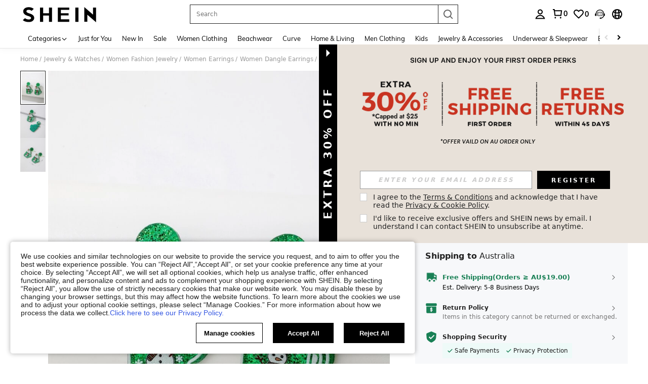

--- FILE ---
content_type: text/javascript; charset=utf-8
request_url: https://au.shein.com/devices/v3/profile/web?callback=smCB_1769802204132&organization=FPNyuLhAtVnAeldjikus&smdata=W7N7Uu94bq%2BVmrg%2BpkkKvFZgZI6vVFKHgK%2BQjwGmKkvLhrgMpkoCpzCy%2FiplNg8FJ%2BylLg0MLVnySHzwFmHQiAr94gZBR1IHooFO4lJcpBy9tILmq%2FEbuvDQeSEcqqvwtMhYnWsWYdMPIAJgiui1SwLWG4Pf7%2FH%2BculbN6U8R90ilLvIxnoDasMj6A8jtfqCRFwnDTQ9O9slsjC17D62VAMGtCauieKjg8tTDrkiiXbnB%2BYmRaCz73D0eKeaGD11Pgs2dth9LEKEBccnHaHE2rNowUYdTRcnjqkMW55ip%2Bv9gQDj6y4WN5950%2FvsPUg3sC9fpKbJ%2F7MYqfEwBaZjTy%2FiEZgqqOwQXLYwC8lFwb3d8gQ2SRfaUVaEjasxNBMoMkxFARPWSjtMy8rkflBKBOGEHeEY%2F1S8zxMoteb%2B0L06wdW4j%2BI4z9bqtdiTotrNuJnxvy3yYaZnF5En0eENxk%2BzyTCNp9D5VZMEQzWcZrEBY5lV3Z3zGfiLtuSB8BCbyLoOTZ%2FLJjlFT13HbqaLOhANv3CKCSQtA6DdVBaPIjeuF5jlijrQ47BKBmiOmce9hvkL2zUwLe4Lov0BeNfDvFDt%2B83YctAEUTXdD7SPUzNBhz58TsGawF7vRFQkuBtMm7ZDkAyeLys32fjLof9m%2FsK65AWVmRUc%2Fe25ZGSBsYpfMTQHAOg2r%2B7Yx7ikm9jj%2FnK%2BRpcORGkEXU%2BZ%2B0IuNgBnokWu1eTdE%2BYNhaYePJYkz8mSWmJ06j5MJzIMyA60HlM3rpkrJR1D%2Bn%2BRiopkhHoronPrRfZTiI6ACn3zf3QhGHQtkPrW0qkAuLp7nIyWxayKWm6Fri6yJeunKsJ0jau0YnfWzWSUUG7Uo8zVI69o4z6q0a6VPGXeUjtLRxfDCmou9h4YvEQ%2BVaLdMnPMVU2Os28X3bW0cXwLJWQesWlc0ZMF3zbjFlHYQzpnqpZ1E3dKQ4x94YM5L6IbMmiFhsu%2BVzsXdq0HoXS4UAH03aNw4nbWkqcstIIoqvQHRNoft4b9Ik0cagiUxILGZU5OZbLjwJU6MZocXFBr0UpOrViFg2yTFZHhw3ViLgQw%2BArBj5EbpA%2FcidC2QK0jbfq3QtUM9nvBOJTnsGu1imOq0v%2FmNzbVRP24DxwRSbC2ovC53Y8IDK7h%2B5JA30dfLhGtCBMdT6S3F43672MvA%2BtbTEotX2KABaEoaNynrr2b2cj6KStLqN2%2B5XBtI9Vdtfqk6VBkKZv5s4RGSwiAT9P50hBD9LkxIhgoMdlsw%2FofZf9fzjO783wV%2BwuWD%2FTp1c1d2pGxw%2F%2BfIIrezf0W8obTxWbWN7lQo8sOWPczrSb0YsUdtEMjVsYW9if%2FwPpfsNboVleEC9mIs1NY71487577677129&os=web&version=2.0.0
body_size: -329
content:
window['smCB_1769802204132'] && smCB_1769802204132({"code":1100,"detail":{"len":"12","sign":"kqnHTg5SnnBnnV8ta/7z7A==","timestamp":"1487582755342"},"requestId":"2d7b03e24ce0ff4891bb3e5b317f66f2"})

--- FILE ---
content_type: text/plain;charset=UTF-8
request_url: https://us-fp.apitd.net/web/v2?partner=shein_central
body_size: 582
content:
{"code":"000","result":"HvVDFGt9YPWJ/U3UvfAj6VDGoj1xipcyw6LwIpHKu/Tz1RpAXzI94eNILS8bv/Fnz6ON+0CDZy+fFUXs/Gv5ajeYNeqkuIHUoVlbGTmq7yAdpxJZO05A5vc1njCvEIvpYII2Jda5VUk6AkqdqF/n3wNbCWkEddfnxDYtuPFXr8Kv2/dWG7jw/o9l/qqVGtPd7uY0DKs1AJga+BO8QawJXxla4JdXDQUb9t8q/K3SXsY+kwzLC84BSLmvh10jD6QyAScS8zfxJj0qAQwnV/eIHJtqaXO3thOgqOO5MPgsQG/BPWdIDjT4NSFWVRFIG8uuFKZd+hxlq8DCpjAuqA47lAWCMAo0qDMGROpE6kBUujlJFiFNyh59MgIfhhQ6qteVHK7LC9lmGxqDCZtQNIzAtxv6I5Dvw7woEnQSd/DERMVnVrNtPFhpVl53zXs8+VOP2J7ESLSTg8qyzIt2b00Y9Ly5npPg5gOc7R3Oa21XxdPJDAeqCKzVRmQBOEvhnse3WxHAxlvyCC3p/uqBx+mY/g==","requestId":"h9wjfysp1jycmikdwml0gjzfzla0o9lxhrubf4ypytiwohlz"}